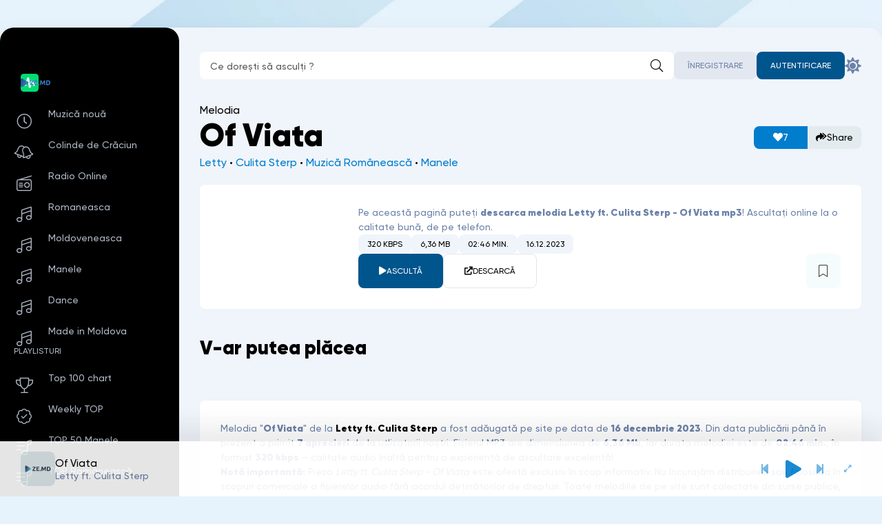

--- FILE ---
content_type: text/html; charset=utf-8
request_url: https://ze.md/romaneasca/5571-letty-ft-culita-sterp-of-viata.html
body_size: 8579
content:
<!DOCTYPE html>
<html lang="ro">
<head>
	<meta charset="utf-8">
<title>Of Viata - Single by Letty ft. Culita Sterp | ZE.MD download mp3, ascultă online</title>
<meta name="description" content="Download mp3 Of Viata - Melodia de la Letty ft. Culita Sterp pe telefon.">
<meta name="keywords" content="descarca, of viata, mp3, gratis, download, letty ft. culita sterp, melodia, pe telefon, android, iphone">
<meta name="viewport" content="width=device-width, initial-scale=1, shrink-to-fit=no">
<meta property="og:site_name" content="Download muzica MP3 gratis - Sau dă-i play online">
<meta property="og:type" content="article">
<meta property="og:title" content="Letty ft. Culita Sterp - Of Viata">
<meta property="og:url" content="https://ze.md/romaneasca/5571-letty-ft-culita-sterp-of-viata.html">
<meta name="news_keywords" content="descarca mp3 Letty ft. Culita Sterp - Of Viata gratis">
<meta property="og:description" content="Download mp3 Of Viata - Melodia de la Letty ft. Culita Sterp pe telefon. Melodia Of Viata de la Letty ft. Culita Sterp. Play online, descarca mp3 gratis fara inregistrare.">
<link rel="search" type="application/opensearchdescription+xml" href="https://ze.md/index.php?do=opensearch" title="Download muzica MP3 gratis - Sau dă-i play online">
<link rel="canonical" href="https://ze.md/romaneasca/5571-letty-ft-culita-sterp-of-viata.html">
<link rel="alternate" type="application/rss+xml" title="Download muzica MP3 gratis - Sau dă-i play online" href="https://ze.md/rss.xml">
    
    
    <meta property="og:image" content="https://ze.md/uploads/cover.png" />
    
    
    <meta name="google-site-verification" content="ZmumEQkRBEq_xbPEx5XpVPJq918X7e3B5m1uY-k-WqE" />
    <link type="image/x-icon" rel="shortcut icon" href="/favicon.ico">
    <link rel="apple-touch-icon" sizes="180x180" href="/apple-touch-icon.png">
    <link rel="icon" type="image/png" sizes="32x32" href="/favicon-32x32.png">
    <link rel="icon" type="image/png" sizes="16x16" href="/favicon-16x16.png">
	<meta name="viewport" content="width=device-width, initial-scale=1.0">
    <meta name="theme-color" content="#13141d">
    <meta name="mobile-web-app-capable" content="yes">
    <meta name="apple-mobile-web-app-capable" content="yes">
    <meta name="application-name" content="ZE Music">
    <meta name="apple-mobile-web-app-title" content="ZE.MD">
    <meta name="apple-mobile-web-app-status-bar-style" content="black-translucent">
	<link href="/templates/SoundZE/css/common.css?v=1769148106" type="text/css" rel="stylesheet">
	<link href="/templates/SoundZE/css/styles.css?v=1769148106" type="text/css" rel="stylesheet">
	<link href="/templates/SoundZE/css/responsive.css?v=0.0.0.2" type="text/css" rel="stylesheet">
	<link href="/templates/SoundZE/css/engine.css?v=1769148106" type="text/css" rel="stylesheet"> 
	<link href="/templates/SoundZE/css/fontawesome.css?v=0.0.2" type="text/css" rel="stylesheet">
</head>

<body>

	<script>
		//localStorage.removeItem('settmm'); 
		const bd = document.body;
		let sett = ['lt','col1']; // 
		function switchTheme(){
			let ls = JSON.parse(localStorage.getItem('settmm'));
			bd.removeAttribute('data-theme');
			if ( !ls ) { 
				localStorage.setItem('settmm',JSON.stringify(sett));
				bd.classList.add(sett[0],sett[1]);
				if (sett[0] == 'dt') {bd.setAttribute('data-theme','dark')}
			} else {
				bd.classList.add(ls[0],ls[1]);
				if (ls[0] == 'dt') {bd.setAttribute('data-theme','dark')}
			};
		};
		switchTheme();
	</script>

	<div class="wrapper wrapper--all">

		<div class="wrapper__container wrapper__container--main">

			<header class="header d-flex ai-center r-gap-20 c-gap-20">
	<a href="/" class="header__logo logo"><img src="/logo.svg" alt="Download muzica"></a>
<div class="header__search search-block flex-1">
    <form id="quicksearch" method="get" action="/search/">
        <input class="search-block__input input-bigger" id="story" name="story" placeholder="Ce dorești să asculți ?" type="text" autocomplete="off" required>
        <button class="search-block__btn btn-nobg btn-square fal fa-search" aria-label="Caută" type="submit"></button>
    </form>
</div>

	
	
	<div class="header__login d-flex ai-center c-gap-20">
		<a href="/?do=register" class="header__btn-link btn btn-rounded btn-fade">Înregistrare</a>
		<button class="header__btn-login btn btn-rounded fal fa-user js-show-login" aria-label="Autentificare"><span>Autentificare</span></button>
	</div>
	
	<button class="header__theme-select header__btn1 btn-nobg btn-square fas fa-sun js-theme-toggle" aria-label="Schimbă culoarea site-ului"></button>
	<button class="header__btn-menu btn-square fal fa-bars fa-1.3x d-none js-show-mobile-menu" aria-label="Deschide meniul mobil"></button>
</header>

<!-- END HEADER -->

<div class="cols">
	<main class="cols__content" id="wajax">
		
        
        
		


        

		

		
		<div class="grid-items"><div id='dle-content'><article itemscope itemtype="http://schema.org/MusicRecording">
    <div class="page__header d-flex ai-center c-gap-20 r-gap-10 sect__header">
    <div class="flex-1">
        <h1 itemprop="name"><span>Melodia </span>Of Viata</h1>
        <div class="page__meta" itemprop="byArtist" itemscope itemtype="http://schema.org/MusicGroup">
            <span itemprop="name"><a href="https://ze.md/music/letty/" title="Melodii de la Letty">Letty</a> • <a href="https://ze.md/music/culita-sterp/" title="Melodii de la Culita Sterp">Culita Sterp</a> • <a href="https://ze.md/romaneasca/">Muzică Românească</a> • <a href="https://ze.md/manele-noi/">Manele</a></span>
        </div>
    </div>    
        
        <div class="page__rating d-flex">
            <a href="#" onclick="doRate('plus', '5571'); return false;" ><span class="fas fas fa-heart"></span> <span id="likes-id-5571" class="ignore-select">7</span></a>
            <a class="js-share" data-trg="https://ze.md/romaneasca/5571-letty-ft-culita-sterp-of-viata.html"><span class="fas fa-share-all"></span>Share</a>  
        </div>
        
    </div>

    <div class="page__main d-flex sect">
        <div class="page__main-left">
            <div class="page__img img-block ratio-1-1">
                <img itemprop="image" src="/uploads/cover.png" alt="Cover pentru melodia Of Viata de la Letty ft. Culita Sterp" loading="lazy">
                
            </div>
        </div>
        <div class="page__main-right flex-1 d-flex fd-column r-gap-20">
            <div class="page__caption">
                Pe această pagină puteți <b>descarca melodia <span itemprop="name">Letty ft. Culita Sterp - Of Viata</span> mp3</b>! 
                Ascultați online la o calitate bună, de pe telefon.
            </div>
            <ul class="page__tech d-flex r-gap-10 c-gap-10 mr-auto">
                <li itemprop="encodingFormat">320 kbps</li>  
                <li>6,36 Mb</li>
                <li itemprop="duration">02:46 min.</li>
                <li itemprop="datePublished">16.12.2023</li>
            </ul>
            
            <div class="page__ctrl d-flex ai-center c-gap-15 r-gap-15 mt-auto js-trc" 
            data-src="/media/5571" data-id="5571" 
            data-title="Of Viata" data-subtitle="Letty ft. Culita Sterp" data-duration="02:46" 
            data-img="https://ze.md/uploads/cover.png">
                <button class="page__play fas fa-play js-trc__play" id="5571" aria-label="player redare pauză 5571">Ascultă</button>
                <a href="https://go.ze.md/5571" target="_blank" class="page__dl btn btn-border mr-auto fas fa-external-link">Descarcă</a>
                
                <div class="page__fav">
                    <div class="js-trc__fav">
					
					<a href="#" class="js-show-login"><span class="fal fa-bookmark"></span></a>
					
					
				</div>
                </div>
            </div>
        </div>
    </div>

     
   <section class="sect">
        <h2 class="sect__header sect__title">V-ar putea plăcea</h2>
        <div class="sect__content grid-items">
            
            
        </div>    
    </section>
    
    <section class="sect">
         <div class="page__main d-flex">
           <div class="page__main-right flex-1 d-flex fd-column r-gap-20">
             <div class="page__caption">
               Melodia "<strong>Of Viata</strong>" de la <strong><a href="https://ze.md/search/Letty-ft-Culita-Sterp">Letty ft. Culita Sterp</a></strong> a fost adăugată pe site pe data de <strong>16 decembrie 2023</strong>. Din data publicării până în prezent a primit <strong><span id="likes-id-5571" class="ignore-select">7</span> aprecieri</strong> de la utlizatorii noștri. Fișierul MP3 are dimensiunea de <strong>6,36 Mb</strong>, iar durata melodiei este de <strong>02:46 min.</strong>, în format <strong>320 kbps</strong> – calitate audio înaltă pentru o experiență de ascultare excelentă!
               <p><strong>Notă importantă:</strong> Piesa <em>Letty ft. Culita Sterp - Of Viata</em> este oferită exclusiv în scop informativ. Nu încurajăm distribuirea sau folosirea în scopuri comerciale a fișierelor audio fără acordul deținătorilor de drepturi. Toate melodiile de pe site sunt colectate din surse publice, iar dacă intenționați să folosiți această melodie în proiecte comerciale sau alte scopuri legale, vă recomandăm achiziționarea drepturilor de pe platforme oficiale.</p>
             </div>
               
           </div>
         </div>
    </section> 
</article></div></div>
		
        
        
		<div class="sect sect-genres" id="genres-1">
			<ul class="sect__content genres-list d-flex c-gap-10 r-gap-10">
				<li><a href="/top-100-mp3.html" title="top 100 muzica mp3 pe telefon, muzica gratuit">TOP 100 Melodii</a></li>
				<li><a href="/weekly-top.html" title="top saptamanl, 50 melodii populare acum, download pe telefon">TOP 50 Weekly</a></li>
				<li><a href="/top-50-manele.html" title="top manele in mp3, cele mai polare manele acum, 50 manele mp3">TOP 50 MANELE</a></li>
				<li><a href="/romanian-charts.html" title="top saptamanl, 50 melodii romanesti populare acum, download pe telefon">TOP 50 Românești</a></li>
                <li><a href="/top-50-romania.html" title="Top 50 melodii, cele mai populare melodii din România, in mp3, playlist din 50 de melodii.">TOP 50 în Romania</a></li>
                <li><a href="/top-50-moldoveneasca.html" title="Muzica de petrecere mp3, descarca, muzica moldoveneasca mp3,">TOP 50 Moldovenească</a></li>
                <li><a href="/top-50-moldova.html" title="Top 50 melodii, cele mai populare melodii din Moldova, in mp3, playlist din 50 de melodii.">TOP 50 în Moldova</a></li>
                <li><a href="/muzica-de-petrecere/" title="Muzica pentru petrecere, muzica mp3, de veselie">Pentru Petreceri</a></li>
                <li><a href="/car-music-mp3/" title="Muzica pentru masina, muzica cu bas tare">Muzica cu bass</a></li>
				<li><a href="/open">Albume</a></li>
			</ul>
		</div>
        
        
		

	</main>

	<!-- END CONTENT -->

	<aside class="cols__sidebar">

		<div class="cols__sidebar-sticky d-flex fd-column r-gap-40 js-this-in-mobile-menu">
			<div class="side-menu">
				<ul class="side-menu__list">
                    <li class="fal fa-clock"><a href="/muzica/" title="Muzica noua in mp3, muzica gratuit pe telefon, descarca, download muzica">Muzică nouă</a></li>
                    <li class="fal fa-bells"><a href="/colinde/" title="Cele mai frumoase colinde pentru craciun in mp3">Colinde de Crăciun</a></li>
                    <li class="fal fa-radio"><a href="https://radio.ze.md/" title="Radio online, asculta cele mai populare radio din Moldova si din Romania online">Radio Online</a></li>
                    
                    <li class="fal fa-music"><a href="/romaneasca/" title="Muzica mp3, download pe telefon, muzica romaneasca mp3, gratis, descarca">Romaneasca</a></li>
                    <li class="fal fa-music"><a href="/moldoveneasca/" title="Descarca muzica Moldoveneasca, muzica de petrecere, muzica moldoveneasca mp3">Moldoveneasca</a></li>
                    <li class="fal fa-music"><a href="/manele-noi/" title="manele mp3, pe telefon, descarca, download gratis">Manele</a></li>
                    <li class="fal fa-music"><a href="/dance/" title="dance music mp3, pe telefon, descarca, download muzica dance">Dance</a></li>
                    <li class="fal fa-music"><a href="/moderna/">Made in Moldova</a></li>
                    

				<!--<li class="fal fa-compact-disc"><span class="js-show-genres" data-trg="#sect-genres">Alege genul</span></li>-->
				</ul>
			</div>
			
			<div class="side-menu">
				<div class="side-menu__caption">Playlisturi</div>
				<ul class="side-menu__list">
					<li class="fal fa-trophy"><a href="/top-100-mp3.html" title="Descarca muzica gratuit, muzica mp3, top 100 melodii">Top 100 chart</a></li>
					<li class="fal fa-badge-check"><a href="/weekly-top.html" title="Playlist cu muzica gratis. top 50 melodii">Weekly TOP</a></li>
                    <li class="fal fa-list-music"><a href="/top-50-manele.html">TOP 50 Manele</a></li>
                    <li class="fal fa-list-music"><a href="/romanian-charts.html">TOP Românească</a></li>
                    <li class="fal fa-list-music"><a href="/top-50-moldoveneasca.html">Top Moldovenească</a></li>
					
                    <li class="fal fa-speakers"><a href="/car-music-mp3/">Car music BASS</a></li>
                    <li class="fal fa-album-collection"><a href="/open">Albume</a></li>
				</ul>
           </div>     
           <div class="side-menu">
                <div class="side-menu__caption">Play Remix</div>
                <ul class="side-menu__list">
                <li class="fal fa-music"><a href="/music/remix-romanesc/">Remix Romanesc</a></li>
                <li class="fal fa-music"><a href="/music/manele-remix/">Manele Remix</a></li>
                <li class="fal fa-music"><a href="/music/remix-muzica-populara/">Remix Muzica Populara</a></li>    
				</ul>
			</div>
            <div class="side-menu">
                <div class="side-menu__caption">Recomandăm</div>
				<ul class="side-menu__list">
                    <li class="fas fa-star"><a href="https://horoscop.ze.md/" target="_blank" title="Horoscop pentru ziua de azi">Horoscop zilnic</a></li>
                    <li class="fas fa-at"><a href="https://temp-mail.biz/" target="_blank" title="Disposable email is a free email service that allows to receive email at a temporary address that self-destructed after a certain time elapses.">Free temporary email</a></li>
                </ul>    
            </div>    
		</div>

	</aside>

	<!-- END SIDEBAR -->

</div>

<!-- END COLS -->

<footer class="footer">
	<div class="footer__one d-flex ai-center jc-center r-gap-20 c-gap-20">
		<a href="/" class="footer__logo"><img src="/logo.svg" alt="Download muzica"></a>
		<div class="footer__notify mr-auto">Administrația nu este responsabilă pentru materialele ilegale postate de utilizatori! <br>Orice fișier audio va fi șters la cerere deținătorul drepturilor de autor pe adresa de e-mail: <a href="mailto:admin@ze.md">admin@ze.md</a> <br>Toate fișierele sunt verificate, nu există viruși.</div>
		<ul class="footer__menu d-flex jc-center r-gap-10 c-gap-40">
            <li><a href="/backlinks.html" title="Parteneri ze.md">Backlinks</a></li>
            <li><a href="/dmca.html" rel="nofollow">Termeni și Condiții</a></li>
            <li><a href="/our-privacy-policy.html" rel="nofollow">Privacy Policy</a></li>
            <li><a href="/faq.html" title="Cum se descarca muzica mp3 gratuit pe ze.md ?">Cum descarc muzica?</a></li>
            <li><a href="/index.php?do=feedback" rel="nofollow">Feedback</a></li>
		</ul>
	</div>
	<div class="footer__two d-flex ai-center jc-center r-gap-10 c-gap-20">
		<div class="footer__copyright mr-auto">© Copyright <span id="year"></span>, ZE.MD</div>
		<div class="footer__counter">
<!--LiveInternet counter--><a href="https://www.liveinternet.ru/click"
target="_blank"><img id="licnt8A0F" width="88" height="15" style="border:0" 
title="LiveInternet: number of visitors for today is shown"
src="[data-uri]"
alt=""/></a><script>(function(d,s){d.getElementById("licnt8A0F").src=
"https://counter.yadro.ru/hit?t26.11;r"+escape(d.referrer)+
((typeof(s)=="undefined")?"":";s"+s.width+"*"+s.height+"*"+
(s.colorDepth?s.colorDepth:s.pixelDepth))+";u"+escape(d.URL)+
";h"+escape(d.title.substring(0,150))+";"+Math.random()})
(document,screen)</script><!--/LiveInternet-->
        </div>
	</div>
</footer>				
<!-- END FOOTER -->
		</div>
		<!-- END WRAPPER-MAIN -->
	</div>
	<!-- END WRAPPER -->
	

<div class="lgn d-none">
    <div class="lgn__ctrl d-flex">
        <span class="flex-1 d-flex jc-center">Autentificare</span>
        <a href="/?do=register" rel="nofollow" class="flex-1 d-flex jc-center">Înregistrare</a>
    </div>
    <form method="post" class="lgn__content d-flex fd-column r-gap-15">
        <button class="lgn__btn-close fal fa-times btn-nobg btn-square" aria-label="Închide panoul de autentificare"></button>
        <div class="lgn__header">
            <div class="lgn__title">Autentifică-te în contul tău</div>
            <div class="lgn__caption">Și obține noi oportunități</div>
            <div class="lgn__avatar img-block ratio-1-1 pi-center fal fa-user"></div>
        </div>
        <div class="lgn__cell lgn__input">
            <input type="text" name="login_name" id="login_name" placeholder="Numele tău de utilizator" autocomplete="on">
            <input type="password" name="login_password" id="login_password" placeholder="Parola ta" autocomplete="on">
        </div>
        <div class="lgn__cell d-flex ai-center jc-space-between r-gap-10 c-gap-10">
            <label class="has-checkbox" for="login_not_save">
                <input type="checkbox" name="login_not_save" id="login_not_save" value="0" checked>
                <span>Ține-mă minte</span>
            </label>
            <a href="https://ze.md/index.php?do=lostpassword">Ai uitat parola?</a>
        </div>
        <div class="lgn__cell lgn__btn">
            <button onclick="submit();" type="submit" class="w-100">Autentifică-te pe site</button>
            <input name="login" type="hidden" id="login" value="submit">
        </div>
        <div class="lgn__cell lgn__social d-flex ai-center jc-center r-gap-10 c-gap-10">
			<div class="lgn__social-caption w-100 d-flex ai-center c-gap-10">Sau continuă cu</div>
			
			
			<a href="https://www.facebook.com/dialog/oauth?client_id=933728617275293&amp;redirect_uri=https%3A%2F%2Fze.md%2Findex.php%3Fdo%3Dauth-social%26provider%3Dfc&amp;scope=public_profile%2Cemail&amp;display=popup&amp;state=90aaa206af8ef0d4bfdf98374c3354c6&amp;response_type=code" target="_blank" class="lgn__social-fb" data-text="Facebook"><img loading="lazy" src="/templates/SoundZE/images/social/fb.svg" alt=""></a>
			
			<a href="https://accounts.google.com/o/oauth2/auth?client_id=720967829367-6lo7b9msl3lva25o5odbphasa3rl6u4v.apps.googleusercontent.com&amp;redirect_uri=https%3A%2F%2Fze.md%2Findex.php%3Fdo%3Dauth-social%26provider%3Dgoogle&amp;scope=https%3A%2F%2Fwww.googleapis.com%2Fauth%2Fuserinfo.email+https%3A%2F%2Fwww.googleapis.com%2Fauth%2Fuserinfo.profile&amp;state=90aaa206af8ef0d4bfdf98374c3354c6&amp;response_type=code" target="_blank" class="lgn__social-gg" data-text="Google"><img loading="lazy" src="/templates/SoundZE/images/social/google.svg" alt=""></a>
			
		</div>
    </form>
</div>


	<link href="/engine/classes/min/index.php?f=engine/editor/css/default.css&amp;v=70cbc" rel="stylesheet" type="text/css">
<script src="/engine/classes/min/index.php?g=general3&amp;v=2a6efa0f805c283d2f49a02e7"></script>
<script src="/engine/classes/min/index.php?f=engine/classes/js/jqueryui3.js,engine/classes/js/dle_js.js,engine/classes/js/lazyload.js,engine/classes/masha/masha.js&amp;v=2a6efa0f805c283d2f49a02e7" defer></script>
	<script src="/templates/SoundZE/js/reload.js?v=0.0.0.1"></script>
	<script src="/templates/SoundZE/js/libs.js?v=1769148106"></script>
	<script src="/templates/SoundZE/js/player.js?v=1769148106"></script>
	<script src="/templates/SoundZE/js/pjax.js?v=0.0.0.1"></script>
	<script>window.userFavorites = [];</script>
<script>
<!--
var dle_root       = '/';
var dle_admin      = '';
var dle_login_hash = '184c32e421c21595fb984b73d816bc4b576b628a';
var dle_group      = 5;
var dle_skin       = 'SoundZE';
var dle_wysiwyg    = '0';
var quick_wysiwyg  = '1';
var dle_min_search = '2';
var dle_act_lang   = ["Da", "Nu", "Introdu", "Anulează", "Salvează", "Șterge", ""];
var menu_short     = 'Redactare rapida';
var menu_full      = 'Redactare totala';
var menu_profile   = 'Vezi profil';
var menu_send      = 'Trimite mesaj';
var menu_uedit     = 'Panou administrare';
var dle_info       = 'Informații';
var dle_confirm    = 'Confirmare';
var dle_prompt     = 'Introdu informațiile';
var dle_req_field  = 'Completează toate câmpurile obligatorii.';
var dle_del_agree  = 'Sigur vrei să ștergi? Acțiunea nu poate fi anulată.';
var dle_spam_agree = 'Sigur vrei să marchezi acest utilizator ca spammer? Aceasta va duce la ștergerea tuturor comentariilor sale.';
var dle_c_title    = 'Mesaj către Administrator';
var dle_complaint  = 'Descrie in ce consta erroarea:';
var dle_mail       = 'E-mail:';
var dle_big_text   = 'Ai selectat o porțiune prea mare de text.';
var dle_orfo_title = 'Specifică un comentariu pentru administratori despre eroarea găsită pe pagină:';
var dle_p_send     = 'Trimite';
var dle_p_send_ok  = 'Notificare trimisă cu succes';
var dle_save_ok    = 'Modificările au fost salvate cu succes. Reîncarci pagina?';
var dle_reply_title= 'Răspuns la comentariu';
var dle_tree_comm  = '0';
var dle_del_news   = 'Șterge Mp3-ul';
var dle_sub_agree  = 'Sigur doriți să vă abonați la comentariile acestei publicații?';
var dle_captcha_type  = '1';
var DLEPlayerLang     = {prev: 'Anterior',next: 'Următorul',play: 'Redare',pause: 'Pauză',mute: 'Opriți sunetul', unmute: 'Porniți sunetul', settings: 'Setări', enterFullscreen: 'Ecran complet', exitFullscreen: 'Opriți modul ecran complet', speed: 'Viteză', normal: 'Normal', quality: 'Calitate', pip: 'Mod PiP'};
var allow_dle_delete_news   = false;
var dle_search_delay   = false;
var dle_search_value   = '';
jQuery(function($){
save_last_viewed('5571');
FastSearch();
});
//-->
</script>
</body>
</html>

<!-- (https://ze.md) -->
